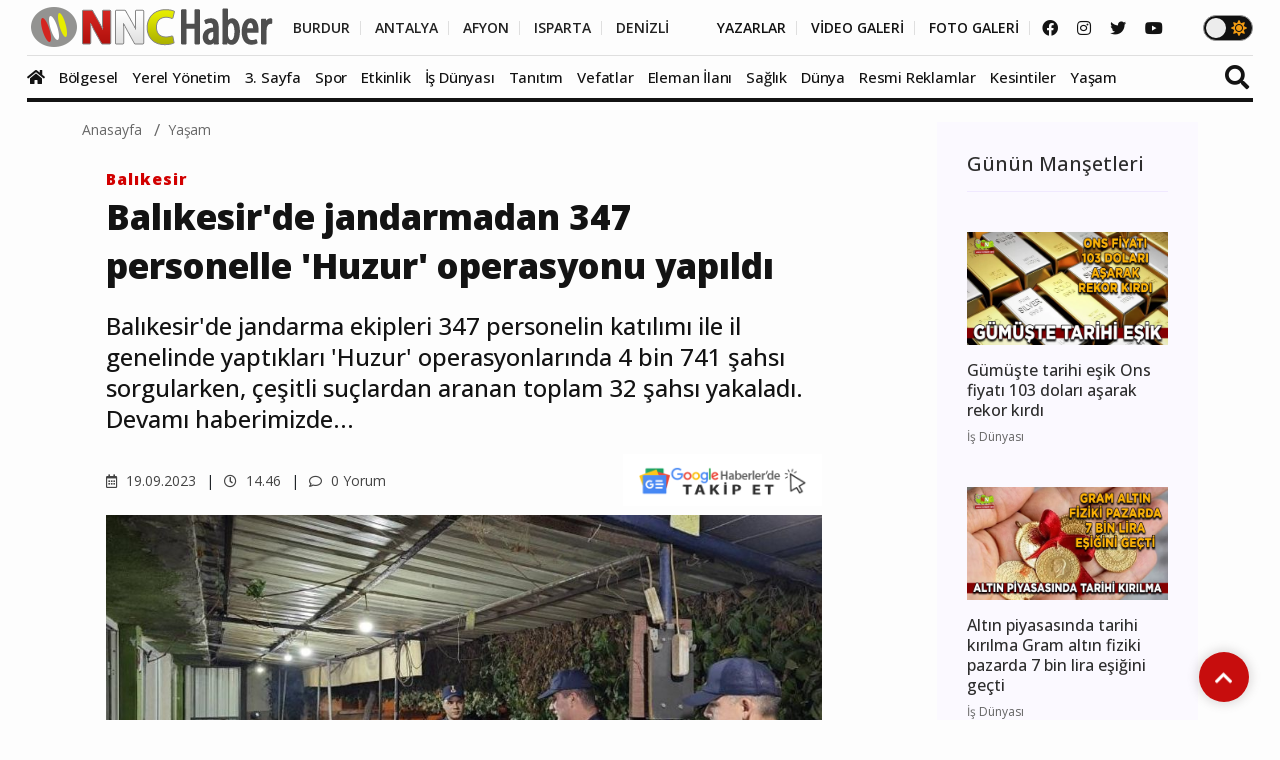

--- FILE ---
content_type: text/html; charset=utf-8
request_url: https://www.google.com/recaptcha/api2/anchor?ar=1&k=6LflnXgiAAAAAMXdAkDcYju2E5TpZc00o0WI1lWW&co=aHR0cHM6Ly93d3cubm5jaGFiZXIuY29tOjQ0Mw..&hl=en&v=PoyoqOPhxBO7pBk68S4YbpHZ&size=normal&anchor-ms=20000&execute-ms=30000&cb=wyuidod6ol8k
body_size: 49277
content:
<!DOCTYPE HTML><html dir="ltr" lang="en"><head><meta http-equiv="Content-Type" content="text/html; charset=UTF-8">
<meta http-equiv="X-UA-Compatible" content="IE=edge">
<title>reCAPTCHA</title>
<style type="text/css">
/* cyrillic-ext */
@font-face {
  font-family: 'Roboto';
  font-style: normal;
  font-weight: 400;
  font-stretch: 100%;
  src: url(//fonts.gstatic.com/s/roboto/v48/KFO7CnqEu92Fr1ME7kSn66aGLdTylUAMa3GUBHMdazTgWw.woff2) format('woff2');
  unicode-range: U+0460-052F, U+1C80-1C8A, U+20B4, U+2DE0-2DFF, U+A640-A69F, U+FE2E-FE2F;
}
/* cyrillic */
@font-face {
  font-family: 'Roboto';
  font-style: normal;
  font-weight: 400;
  font-stretch: 100%;
  src: url(//fonts.gstatic.com/s/roboto/v48/KFO7CnqEu92Fr1ME7kSn66aGLdTylUAMa3iUBHMdazTgWw.woff2) format('woff2');
  unicode-range: U+0301, U+0400-045F, U+0490-0491, U+04B0-04B1, U+2116;
}
/* greek-ext */
@font-face {
  font-family: 'Roboto';
  font-style: normal;
  font-weight: 400;
  font-stretch: 100%;
  src: url(//fonts.gstatic.com/s/roboto/v48/KFO7CnqEu92Fr1ME7kSn66aGLdTylUAMa3CUBHMdazTgWw.woff2) format('woff2');
  unicode-range: U+1F00-1FFF;
}
/* greek */
@font-face {
  font-family: 'Roboto';
  font-style: normal;
  font-weight: 400;
  font-stretch: 100%;
  src: url(//fonts.gstatic.com/s/roboto/v48/KFO7CnqEu92Fr1ME7kSn66aGLdTylUAMa3-UBHMdazTgWw.woff2) format('woff2');
  unicode-range: U+0370-0377, U+037A-037F, U+0384-038A, U+038C, U+038E-03A1, U+03A3-03FF;
}
/* math */
@font-face {
  font-family: 'Roboto';
  font-style: normal;
  font-weight: 400;
  font-stretch: 100%;
  src: url(//fonts.gstatic.com/s/roboto/v48/KFO7CnqEu92Fr1ME7kSn66aGLdTylUAMawCUBHMdazTgWw.woff2) format('woff2');
  unicode-range: U+0302-0303, U+0305, U+0307-0308, U+0310, U+0312, U+0315, U+031A, U+0326-0327, U+032C, U+032F-0330, U+0332-0333, U+0338, U+033A, U+0346, U+034D, U+0391-03A1, U+03A3-03A9, U+03B1-03C9, U+03D1, U+03D5-03D6, U+03F0-03F1, U+03F4-03F5, U+2016-2017, U+2034-2038, U+203C, U+2040, U+2043, U+2047, U+2050, U+2057, U+205F, U+2070-2071, U+2074-208E, U+2090-209C, U+20D0-20DC, U+20E1, U+20E5-20EF, U+2100-2112, U+2114-2115, U+2117-2121, U+2123-214F, U+2190, U+2192, U+2194-21AE, U+21B0-21E5, U+21F1-21F2, U+21F4-2211, U+2213-2214, U+2216-22FF, U+2308-230B, U+2310, U+2319, U+231C-2321, U+2336-237A, U+237C, U+2395, U+239B-23B7, U+23D0, U+23DC-23E1, U+2474-2475, U+25AF, U+25B3, U+25B7, U+25BD, U+25C1, U+25CA, U+25CC, U+25FB, U+266D-266F, U+27C0-27FF, U+2900-2AFF, U+2B0E-2B11, U+2B30-2B4C, U+2BFE, U+3030, U+FF5B, U+FF5D, U+1D400-1D7FF, U+1EE00-1EEFF;
}
/* symbols */
@font-face {
  font-family: 'Roboto';
  font-style: normal;
  font-weight: 400;
  font-stretch: 100%;
  src: url(//fonts.gstatic.com/s/roboto/v48/KFO7CnqEu92Fr1ME7kSn66aGLdTylUAMaxKUBHMdazTgWw.woff2) format('woff2');
  unicode-range: U+0001-000C, U+000E-001F, U+007F-009F, U+20DD-20E0, U+20E2-20E4, U+2150-218F, U+2190, U+2192, U+2194-2199, U+21AF, U+21E6-21F0, U+21F3, U+2218-2219, U+2299, U+22C4-22C6, U+2300-243F, U+2440-244A, U+2460-24FF, U+25A0-27BF, U+2800-28FF, U+2921-2922, U+2981, U+29BF, U+29EB, U+2B00-2BFF, U+4DC0-4DFF, U+FFF9-FFFB, U+10140-1018E, U+10190-1019C, U+101A0, U+101D0-101FD, U+102E0-102FB, U+10E60-10E7E, U+1D2C0-1D2D3, U+1D2E0-1D37F, U+1F000-1F0FF, U+1F100-1F1AD, U+1F1E6-1F1FF, U+1F30D-1F30F, U+1F315, U+1F31C, U+1F31E, U+1F320-1F32C, U+1F336, U+1F378, U+1F37D, U+1F382, U+1F393-1F39F, U+1F3A7-1F3A8, U+1F3AC-1F3AF, U+1F3C2, U+1F3C4-1F3C6, U+1F3CA-1F3CE, U+1F3D4-1F3E0, U+1F3ED, U+1F3F1-1F3F3, U+1F3F5-1F3F7, U+1F408, U+1F415, U+1F41F, U+1F426, U+1F43F, U+1F441-1F442, U+1F444, U+1F446-1F449, U+1F44C-1F44E, U+1F453, U+1F46A, U+1F47D, U+1F4A3, U+1F4B0, U+1F4B3, U+1F4B9, U+1F4BB, U+1F4BF, U+1F4C8-1F4CB, U+1F4D6, U+1F4DA, U+1F4DF, U+1F4E3-1F4E6, U+1F4EA-1F4ED, U+1F4F7, U+1F4F9-1F4FB, U+1F4FD-1F4FE, U+1F503, U+1F507-1F50B, U+1F50D, U+1F512-1F513, U+1F53E-1F54A, U+1F54F-1F5FA, U+1F610, U+1F650-1F67F, U+1F687, U+1F68D, U+1F691, U+1F694, U+1F698, U+1F6AD, U+1F6B2, U+1F6B9-1F6BA, U+1F6BC, U+1F6C6-1F6CF, U+1F6D3-1F6D7, U+1F6E0-1F6EA, U+1F6F0-1F6F3, U+1F6F7-1F6FC, U+1F700-1F7FF, U+1F800-1F80B, U+1F810-1F847, U+1F850-1F859, U+1F860-1F887, U+1F890-1F8AD, U+1F8B0-1F8BB, U+1F8C0-1F8C1, U+1F900-1F90B, U+1F93B, U+1F946, U+1F984, U+1F996, U+1F9E9, U+1FA00-1FA6F, U+1FA70-1FA7C, U+1FA80-1FA89, U+1FA8F-1FAC6, U+1FACE-1FADC, U+1FADF-1FAE9, U+1FAF0-1FAF8, U+1FB00-1FBFF;
}
/* vietnamese */
@font-face {
  font-family: 'Roboto';
  font-style: normal;
  font-weight: 400;
  font-stretch: 100%;
  src: url(//fonts.gstatic.com/s/roboto/v48/KFO7CnqEu92Fr1ME7kSn66aGLdTylUAMa3OUBHMdazTgWw.woff2) format('woff2');
  unicode-range: U+0102-0103, U+0110-0111, U+0128-0129, U+0168-0169, U+01A0-01A1, U+01AF-01B0, U+0300-0301, U+0303-0304, U+0308-0309, U+0323, U+0329, U+1EA0-1EF9, U+20AB;
}
/* latin-ext */
@font-face {
  font-family: 'Roboto';
  font-style: normal;
  font-weight: 400;
  font-stretch: 100%;
  src: url(//fonts.gstatic.com/s/roboto/v48/KFO7CnqEu92Fr1ME7kSn66aGLdTylUAMa3KUBHMdazTgWw.woff2) format('woff2');
  unicode-range: U+0100-02BA, U+02BD-02C5, U+02C7-02CC, U+02CE-02D7, U+02DD-02FF, U+0304, U+0308, U+0329, U+1D00-1DBF, U+1E00-1E9F, U+1EF2-1EFF, U+2020, U+20A0-20AB, U+20AD-20C0, U+2113, U+2C60-2C7F, U+A720-A7FF;
}
/* latin */
@font-face {
  font-family: 'Roboto';
  font-style: normal;
  font-weight: 400;
  font-stretch: 100%;
  src: url(//fonts.gstatic.com/s/roboto/v48/KFO7CnqEu92Fr1ME7kSn66aGLdTylUAMa3yUBHMdazQ.woff2) format('woff2');
  unicode-range: U+0000-00FF, U+0131, U+0152-0153, U+02BB-02BC, U+02C6, U+02DA, U+02DC, U+0304, U+0308, U+0329, U+2000-206F, U+20AC, U+2122, U+2191, U+2193, U+2212, U+2215, U+FEFF, U+FFFD;
}
/* cyrillic-ext */
@font-face {
  font-family: 'Roboto';
  font-style: normal;
  font-weight: 500;
  font-stretch: 100%;
  src: url(//fonts.gstatic.com/s/roboto/v48/KFO7CnqEu92Fr1ME7kSn66aGLdTylUAMa3GUBHMdazTgWw.woff2) format('woff2');
  unicode-range: U+0460-052F, U+1C80-1C8A, U+20B4, U+2DE0-2DFF, U+A640-A69F, U+FE2E-FE2F;
}
/* cyrillic */
@font-face {
  font-family: 'Roboto';
  font-style: normal;
  font-weight: 500;
  font-stretch: 100%;
  src: url(//fonts.gstatic.com/s/roboto/v48/KFO7CnqEu92Fr1ME7kSn66aGLdTylUAMa3iUBHMdazTgWw.woff2) format('woff2');
  unicode-range: U+0301, U+0400-045F, U+0490-0491, U+04B0-04B1, U+2116;
}
/* greek-ext */
@font-face {
  font-family: 'Roboto';
  font-style: normal;
  font-weight: 500;
  font-stretch: 100%;
  src: url(//fonts.gstatic.com/s/roboto/v48/KFO7CnqEu92Fr1ME7kSn66aGLdTylUAMa3CUBHMdazTgWw.woff2) format('woff2');
  unicode-range: U+1F00-1FFF;
}
/* greek */
@font-face {
  font-family: 'Roboto';
  font-style: normal;
  font-weight: 500;
  font-stretch: 100%;
  src: url(//fonts.gstatic.com/s/roboto/v48/KFO7CnqEu92Fr1ME7kSn66aGLdTylUAMa3-UBHMdazTgWw.woff2) format('woff2');
  unicode-range: U+0370-0377, U+037A-037F, U+0384-038A, U+038C, U+038E-03A1, U+03A3-03FF;
}
/* math */
@font-face {
  font-family: 'Roboto';
  font-style: normal;
  font-weight: 500;
  font-stretch: 100%;
  src: url(//fonts.gstatic.com/s/roboto/v48/KFO7CnqEu92Fr1ME7kSn66aGLdTylUAMawCUBHMdazTgWw.woff2) format('woff2');
  unicode-range: U+0302-0303, U+0305, U+0307-0308, U+0310, U+0312, U+0315, U+031A, U+0326-0327, U+032C, U+032F-0330, U+0332-0333, U+0338, U+033A, U+0346, U+034D, U+0391-03A1, U+03A3-03A9, U+03B1-03C9, U+03D1, U+03D5-03D6, U+03F0-03F1, U+03F4-03F5, U+2016-2017, U+2034-2038, U+203C, U+2040, U+2043, U+2047, U+2050, U+2057, U+205F, U+2070-2071, U+2074-208E, U+2090-209C, U+20D0-20DC, U+20E1, U+20E5-20EF, U+2100-2112, U+2114-2115, U+2117-2121, U+2123-214F, U+2190, U+2192, U+2194-21AE, U+21B0-21E5, U+21F1-21F2, U+21F4-2211, U+2213-2214, U+2216-22FF, U+2308-230B, U+2310, U+2319, U+231C-2321, U+2336-237A, U+237C, U+2395, U+239B-23B7, U+23D0, U+23DC-23E1, U+2474-2475, U+25AF, U+25B3, U+25B7, U+25BD, U+25C1, U+25CA, U+25CC, U+25FB, U+266D-266F, U+27C0-27FF, U+2900-2AFF, U+2B0E-2B11, U+2B30-2B4C, U+2BFE, U+3030, U+FF5B, U+FF5D, U+1D400-1D7FF, U+1EE00-1EEFF;
}
/* symbols */
@font-face {
  font-family: 'Roboto';
  font-style: normal;
  font-weight: 500;
  font-stretch: 100%;
  src: url(//fonts.gstatic.com/s/roboto/v48/KFO7CnqEu92Fr1ME7kSn66aGLdTylUAMaxKUBHMdazTgWw.woff2) format('woff2');
  unicode-range: U+0001-000C, U+000E-001F, U+007F-009F, U+20DD-20E0, U+20E2-20E4, U+2150-218F, U+2190, U+2192, U+2194-2199, U+21AF, U+21E6-21F0, U+21F3, U+2218-2219, U+2299, U+22C4-22C6, U+2300-243F, U+2440-244A, U+2460-24FF, U+25A0-27BF, U+2800-28FF, U+2921-2922, U+2981, U+29BF, U+29EB, U+2B00-2BFF, U+4DC0-4DFF, U+FFF9-FFFB, U+10140-1018E, U+10190-1019C, U+101A0, U+101D0-101FD, U+102E0-102FB, U+10E60-10E7E, U+1D2C0-1D2D3, U+1D2E0-1D37F, U+1F000-1F0FF, U+1F100-1F1AD, U+1F1E6-1F1FF, U+1F30D-1F30F, U+1F315, U+1F31C, U+1F31E, U+1F320-1F32C, U+1F336, U+1F378, U+1F37D, U+1F382, U+1F393-1F39F, U+1F3A7-1F3A8, U+1F3AC-1F3AF, U+1F3C2, U+1F3C4-1F3C6, U+1F3CA-1F3CE, U+1F3D4-1F3E0, U+1F3ED, U+1F3F1-1F3F3, U+1F3F5-1F3F7, U+1F408, U+1F415, U+1F41F, U+1F426, U+1F43F, U+1F441-1F442, U+1F444, U+1F446-1F449, U+1F44C-1F44E, U+1F453, U+1F46A, U+1F47D, U+1F4A3, U+1F4B0, U+1F4B3, U+1F4B9, U+1F4BB, U+1F4BF, U+1F4C8-1F4CB, U+1F4D6, U+1F4DA, U+1F4DF, U+1F4E3-1F4E6, U+1F4EA-1F4ED, U+1F4F7, U+1F4F9-1F4FB, U+1F4FD-1F4FE, U+1F503, U+1F507-1F50B, U+1F50D, U+1F512-1F513, U+1F53E-1F54A, U+1F54F-1F5FA, U+1F610, U+1F650-1F67F, U+1F687, U+1F68D, U+1F691, U+1F694, U+1F698, U+1F6AD, U+1F6B2, U+1F6B9-1F6BA, U+1F6BC, U+1F6C6-1F6CF, U+1F6D3-1F6D7, U+1F6E0-1F6EA, U+1F6F0-1F6F3, U+1F6F7-1F6FC, U+1F700-1F7FF, U+1F800-1F80B, U+1F810-1F847, U+1F850-1F859, U+1F860-1F887, U+1F890-1F8AD, U+1F8B0-1F8BB, U+1F8C0-1F8C1, U+1F900-1F90B, U+1F93B, U+1F946, U+1F984, U+1F996, U+1F9E9, U+1FA00-1FA6F, U+1FA70-1FA7C, U+1FA80-1FA89, U+1FA8F-1FAC6, U+1FACE-1FADC, U+1FADF-1FAE9, U+1FAF0-1FAF8, U+1FB00-1FBFF;
}
/* vietnamese */
@font-face {
  font-family: 'Roboto';
  font-style: normal;
  font-weight: 500;
  font-stretch: 100%;
  src: url(//fonts.gstatic.com/s/roboto/v48/KFO7CnqEu92Fr1ME7kSn66aGLdTylUAMa3OUBHMdazTgWw.woff2) format('woff2');
  unicode-range: U+0102-0103, U+0110-0111, U+0128-0129, U+0168-0169, U+01A0-01A1, U+01AF-01B0, U+0300-0301, U+0303-0304, U+0308-0309, U+0323, U+0329, U+1EA0-1EF9, U+20AB;
}
/* latin-ext */
@font-face {
  font-family: 'Roboto';
  font-style: normal;
  font-weight: 500;
  font-stretch: 100%;
  src: url(//fonts.gstatic.com/s/roboto/v48/KFO7CnqEu92Fr1ME7kSn66aGLdTylUAMa3KUBHMdazTgWw.woff2) format('woff2');
  unicode-range: U+0100-02BA, U+02BD-02C5, U+02C7-02CC, U+02CE-02D7, U+02DD-02FF, U+0304, U+0308, U+0329, U+1D00-1DBF, U+1E00-1E9F, U+1EF2-1EFF, U+2020, U+20A0-20AB, U+20AD-20C0, U+2113, U+2C60-2C7F, U+A720-A7FF;
}
/* latin */
@font-face {
  font-family: 'Roboto';
  font-style: normal;
  font-weight: 500;
  font-stretch: 100%;
  src: url(//fonts.gstatic.com/s/roboto/v48/KFO7CnqEu92Fr1ME7kSn66aGLdTylUAMa3yUBHMdazQ.woff2) format('woff2');
  unicode-range: U+0000-00FF, U+0131, U+0152-0153, U+02BB-02BC, U+02C6, U+02DA, U+02DC, U+0304, U+0308, U+0329, U+2000-206F, U+20AC, U+2122, U+2191, U+2193, U+2212, U+2215, U+FEFF, U+FFFD;
}
/* cyrillic-ext */
@font-face {
  font-family: 'Roboto';
  font-style: normal;
  font-weight: 900;
  font-stretch: 100%;
  src: url(//fonts.gstatic.com/s/roboto/v48/KFO7CnqEu92Fr1ME7kSn66aGLdTylUAMa3GUBHMdazTgWw.woff2) format('woff2');
  unicode-range: U+0460-052F, U+1C80-1C8A, U+20B4, U+2DE0-2DFF, U+A640-A69F, U+FE2E-FE2F;
}
/* cyrillic */
@font-face {
  font-family: 'Roboto';
  font-style: normal;
  font-weight: 900;
  font-stretch: 100%;
  src: url(//fonts.gstatic.com/s/roboto/v48/KFO7CnqEu92Fr1ME7kSn66aGLdTylUAMa3iUBHMdazTgWw.woff2) format('woff2');
  unicode-range: U+0301, U+0400-045F, U+0490-0491, U+04B0-04B1, U+2116;
}
/* greek-ext */
@font-face {
  font-family: 'Roboto';
  font-style: normal;
  font-weight: 900;
  font-stretch: 100%;
  src: url(//fonts.gstatic.com/s/roboto/v48/KFO7CnqEu92Fr1ME7kSn66aGLdTylUAMa3CUBHMdazTgWw.woff2) format('woff2');
  unicode-range: U+1F00-1FFF;
}
/* greek */
@font-face {
  font-family: 'Roboto';
  font-style: normal;
  font-weight: 900;
  font-stretch: 100%;
  src: url(//fonts.gstatic.com/s/roboto/v48/KFO7CnqEu92Fr1ME7kSn66aGLdTylUAMa3-UBHMdazTgWw.woff2) format('woff2');
  unicode-range: U+0370-0377, U+037A-037F, U+0384-038A, U+038C, U+038E-03A1, U+03A3-03FF;
}
/* math */
@font-face {
  font-family: 'Roboto';
  font-style: normal;
  font-weight: 900;
  font-stretch: 100%;
  src: url(//fonts.gstatic.com/s/roboto/v48/KFO7CnqEu92Fr1ME7kSn66aGLdTylUAMawCUBHMdazTgWw.woff2) format('woff2');
  unicode-range: U+0302-0303, U+0305, U+0307-0308, U+0310, U+0312, U+0315, U+031A, U+0326-0327, U+032C, U+032F-0330, U+0332-0333, U+0338, U+033A, U+0346, U+034D, U+0391-03A1, U+03A3-03A9, U+03B1-03C9, U+03D1, U+03D5-03D6, U+03F0-03F1, U+03F4-03F5, U+2016-2017, U+2034-2038, U+203C, U+2040, U+2043, U+2047, U+2050, U+2057, U+205F, U+2070-2071, U+2074-208E, U+2090-209C, U+20D0-20DC, U+20E1, U+20E5-20EF, U+2100-2112, U+2114-2115, U+2117-2121, U+2123-214F, U+2190, U+2192, U+2194-21AE, U+21B0-21E5, U+21F1-21F2, U+21F4-2211, U+2213-2214, U+2216-22FF, U+2308-230B, U+2310, U+2319, U+231C-2321, U+2336-237A, U+237C, U+2395, U+239B-23B7, U+23D0, U+23DC-23E1, U+2474-2475, U+25AF, U+25B3, U+25B7, U+25BD, U+25C1, U+25CA, U+25CC, U+25FB, U+266D-266F, U+27C0-27FF, U+2900-2AFF, U+2B0E-2B11, U+2B30-2B4C, U+2BFE, U+3030, U+FF5B, U+FF5D, U+1D400-1D7FF, U+1EE00-1EEFF;
}
/* symbols */
@font-face {
  font-family: 'Roboto';
  font-style: normal;
  font-weight: 900;
  font-stretch: 100%;
  src: url(//fonts.gstatic.com/s/roboto/v48/KFO7CnqEu92Fr1ME7kSn66aGLdTylUAMaxKUBHMdazTgWw.woff2) format('woff2');
  unicode-range: U+0001-000C, U+000E-001F, U+007F-009F, U+20DD-20E0, U+20E2-20E4, U+2150-218F, U+2190, U+2192, U+2194-2199, U+21AF, U+21E6-21F0, U+21F3, U+2218-2219, U+2299, U+22C4-22C6, U+2300-243F, U+2440-244A, U+2460-24FF, U+25A0-27BF, U+2800-28FF, U+2921-2922, U+2981, U+29BF, U+29EB, U+2B00-2BFF, U+4DC0-4DFF, U+FFF9-FFFB, U+10140-1018E, U+10190-1019C, U+101A0, U+101D0-101FD, U+102E0-102FB, U+10E60-10E7E, U+1D2C0-1D2D3, U+1D2E0-1D37F, U+1F000-1F0FF, U+1F100-1F1AD, U+1F1E6-1F1FF, U+1F30D-1F30F, U+1F315, U+1F31C, U+1F31E, U+1F320-1F32C, U+1F336, U+1F378, U+1F37D, U+1F382, U+1F393-1F39F, U+1F3A7-1F3A8, U+1F3AC-1F3AF, U+1F3C2, U+1F3C4-1F3C6, U+1F3CA-1F3CE, U+1F3D4-1F3E0, U+1F3ED, U+1F3F1-1F3F3, U+1F3F5-1F3F7, U+1F408, U+1F415, U+1F41F, U+1F426, U+1F43F, U+1F441-1F442, U+1F444, U+1F446-1F449, U+1F44C-1F44E, U+1F453, U+1F46A, U+1F47D, U+1F4A3, U+1F4B0, U+1F4B3, U+1F4B9, U+1F4BB, U+1F4BF, U+1F4C8-1F4CB, U+1F4D6, U+1F4DA, U+1F4DF, U+1F4E3-1F4E6, U+1F4EA-1F4ED, U+1F4F7, U+1F4F9-1F4FB, U+1F4FD-1F4FE, U+1F503, U+1F507-1F50B, U+1F50D, U+1F512-1F513, U+1F53E-1F54A, U+1F54F-1F5FA, U+1F610, U+1F650-1F67F, U+1F687, U+1F68D, U+1F691, U+1F694, U+1F698, U+1F6AD, U+1F6B2, U+1F6B9-1F6BA, U+1F6BC, U+1F6C6-1F6CF, U+1F6D3-1F6D7, U+1F6E0-1F6EA, U+1F6F0-1F6F3, U+1F6F7-1F6FC, U+1F700-1F7FF, U+1F800-1F80B, U+1F810-1F847, U+1F850-1F859, U+1F860-1F887, U+1F890-1F8AD, U+1F8B0-1F8BB, U+1F8C0-1F8C1, U+1F900-1F90B, U+1F93B, U+1F946, U+1F984, U+1F996, U+1F9E9, U+1FA00-1FA6F, U+1FA70-1FA7C, U+1FA80-1FA89, U+1FA8F-1FAC6, U+1FACE-1FADC, U+1FADF-1FAE9, U+1FAF0-1FAF8, U+1FB00-1FBFF;
}
/* vietnamese */
@font-face {
  font-family: 'Roboto';
  font-style: normal;
  font-weight: 900;
  font-stretch: 100%;
  src: url(//fonts.gstatic.com/s/roboto/v48/KFO7CnqEu92Fr1ME7kSn66aGLdTylUAMa3OUBHMdazTgWw.woff2) format('woff2');
  unicode-range: U+0102-0103, U+0110-0111, U+0128-0129, U+0168-0169, U+01A0-01A1, U+01AF-01B0, U+0300-0301, U+0303-0304, U+0308-0309, U+0323, U+0329, U+1EA0-1EF9, U+20AB;
}
/* latin-ext */
@font-face {
  font-family: 'Roboto';
  font-style: normal;
  font-weight: 900;
  font-stretch: 100%;
  src: url(//fonts.gstatic.com/s/roboto/v48/KFO7CnqEu92Fr1ME7kSn66aGLdTylUAMa3KUBHMdazTgWw.woff2) format('woff2');
  unicode-range: U+0100-02BA, U+02BD-02C5, U+02C7-02CC, U+02CE-02D7, U+02DD-02FF, U+0304, U+0308, U+0329, U+1D00-1DBF, U+1E00-1E9F, U+1EF2-1EFF, U+2020, U+20A0-20AB, U+20AD-20C0, U+2113, U+2C60-2C7F, U+A720-A7FF;
}
/* latin */
@font-face {
  font-family: 'Roboto';
  font-style: normal;
  font-weight: 900;
  font-stretch: 100%;
  src: url(//fonts.gstatic.com/s/roboto/v48/KFO7CnqEu92Fr1ME7kSn66aGLdTylUAMa3yUBHMdazQ.woff2) format('woff2');
  unicode-range: U+0000-00FF, U+0131, U+0152-0153, U+02BB-02BC, U+02C6, U+02DA, U+02DC, U+0304, U+0308, U+0329, U+2000-206F, U+20AC, U+2122, U+2191, U+2193, U+2212, U+2215, U+FEFF, U+FFFD;
}

</style>
<link rel="stylesheet" type="text/css" href="https://www.gstatic.com/recaptcha/releases/PoyoqOPhxBO7pBk68S4YbpHZ/styles__ltr.css">
<script nonce="W01XwoZQZe9pKn3mKy7wrQ" type="text/javascript">window['__recaptcha_api'] = 'https://www.google.com/recaptcha/api2/';</script>
<script type="text/javascript" src="https://www.gstatic.com/recaptcha/releases/PoyoqOPhxBO7pBk68S4YbpHZ/recaptcha__en.js" nonce="W01XwoZQZe9pKn3mKy7wrQ">
      
    </script></head>
<body><div id="rc-anchor-alert" class="rc-anchor-alert"></div>
<input type="hidden" id="recaptcha-token" value="[base64]">
<script type="text/javascript" nonce="W01XwoZQZe9pKn3mKy7wrQ">
      recaptcha.anchor.Main.init("[\x22ainput\x22,[\x22bgdata\x22,\x22\x22,\[base64]/[base64]/MjU1Ong/[base64]/[base64]/[base64]/[base64]/[base64]/[base64]/[base64]/[base64]/[base64]/[base64]/[base64]/[base64]/[base64]/[base64]/[base64]\\u003d\x22,\[base64]\\u003d\x22,\x22w4cew71sw41tw4w4w5vDpcOOTcK8SMKzwozCosO3wpR/[base64]/w5MBYRjDkHQWw7cZwoxRw5bCpnHCscOZdUUwJMKAC1VtEVbDsmZXNcKcw4gufcK8XknClz8PBBHDg8Ozw4zDnsKcw4/Dk3bDmMKaFl3ClcOyw6jDs8Kaw5BHEVc4w75ZL8K9wql9w6cUE8KGIA/Dm8Khw57DvcOJwpXDnDVsw54sAsO0w63DrwjDgcOpHcORw6tdw40Yw4NDwoJvRU7DnHU/w5kjZ8Ouw55wGcKafMOLPSFbw5DDvRzCg13CuHzDiWzCsUbDglANUjjCjnPDhFFLaMOmwpoDwrZdwpgxwq5Ow4FtQ8OSNDLDsV5hB8Klw7M2czNuwrJXA8Kow4plw4PCn8O+wqtjHcOVwq8xP8Kdwq/DosK4w7bCphNrwoDCpgg8G8KJD8KVWcKqw7p4wqwvw7pVVFfCr8O8E33Cr8K4MF1pw5bDkjwMeDTCiMO3w6QdwrohOxR/VsOKwqjDmGzDusOcZsK8SMKGC8ODcm7CrMONw6XDqSIqw5bDv8KJwpbDtyxTwpfCocK/[base64]/Cs2Bkw51Uw58PQcKiwrXDvCbDmmM6V0d+wrHCmwDDgiXClCdpwqHCrhLCrUs6w7c/[base64]/CnR1VaEMlwqDDuBctY1HCgsO/OA/DgcODw4RzM3jCgQ/DpcOOw6Auw5TCusO/ST/DqcOmw6MkecKEwpzDucK5ajc8TkrDqHw4wqRiF8OpDcOGwpgCwrxew7zCuMODJMKyw7t1w5XCicOiwqYIw73CuUbDmMO2L35cwqHCsX0vIMK1SMKewp3CqcOXw43DgF/CisK3Z0wXw6jDm1HCgk3DumzDhcO7w4Q4wqzCh8O2wrhhUgB7MsOVdmUiwqDChVZ/QQp/H8OoQ8Oawq3DijMFwqnDgiQ1w4/DsMO1wqljwrTCqGjCjVrCp8KpfMKOJ8Oww6sTwqNDwp3CvsOPNHVHTxHCs8Kaw5Bww5vChwMzw5NqE8KuwrXDr8KWMsKQwoTDqsKjw608w5hECkl5wqIXIRHCpXnDtcOGO03CpUnDtUJoH8ORw7TDlmwzwpzCiMKzC0ssw6DDpsOkJMKAcjPDi1/CtxAUwqlMYzLCmMK6wpBOXm7DkkHDpcK1BR/[base64]/wpPDicO9w5fDsD7ChHZQw5TCoWFdP8OBw7EKwqbCrSzCuMKCZsKiwoDDoMODCsK2wqZgMzzDr8OhPSZ3BH5HPFt2H3rDnMOtSl0/w495wrMVDhFNworDnMOsbXJaR8KhLV5LUz8rVsOGQMO6I8KkJ8KfwpQrw4RrwrU7wpgRw5lkWT8CMEJ+wpU0cjDDp8K5w5NOwr3DoW7DvzHDt8OWw4vCqRLCqsOMTcKww5N0wpvCtnMaDCMCF8KTHDspJsOxF8K9SiLCiz/[base64]/wp/ClDPDrsOPGkXCl1YgEsK1XcKxPW7CpzTCvDrDrEpsYMK9wq7DriJiOU54cBZAdktkwpdfLAjCgEnDscKRwq7Dhz1aMG/DpyV/EFPCkMK4w4odd8OSUUQ0w6FrL1Eiw7bDjMOUwr/CoxMZwqpMcAUdwqx2w4nCqhZwwqNZZcKCwoLCtMKTw6s5w7drPcOEwqnDosKyO8OgwovDt1TDrDXCq8O4wrzDrBFoEQ1zwoLDkC7DoMKJAxHCrShVw5rDuAbCpgwJw4ROwobDk8O+wp5LwrHChA/Dm8O7w79hMis5wrwICsKvw6vCoUPDplTCizzDoMOmwr1ZwrDDn8K1wpPDoyIpSsOkwoTDkMKBw40fImTDoMOrwrM5B8Knw6nCqsOIw4vDhsKYw7jDohLDpcKBw5FUw7JswoE4J8O1DsKtw74ePsK7w5vCjcO3w6EkQwQ9aQHDuxTCjGbDiW/[base64]/w6orPjUzw63CnT/CrsKrwr4Ww4rCusOWY8Opwq8RwoNOwr7CrXrDm8OWBnHDsMONw5DDvcOWXcKmw4tDwpgjPmYTMEh5JEXDoWtiwqsOw7nDlMOiw6PDocO+C8OMwpgLZsKCccKkwobCvGgJHzDCu2XCmmTDvcKjw7HDrsK1wotbw6ozY17DnB3CuXPCvB/Dv8KFw7liEcK3wrxheMOTB8OtAcOHw6LCssKiw5p8wq1Hw5PDvDYowpQMwpTDlSFQJMO1asOzw5bDv8OmeDAXwqjDnBhjdT1OJyPDn8KaVcK4SDAsRsOLc8KGwojDqcOaw4/DgMKTaGnCocO0fcKyw7/[base64]/wrrClsOXwrTCqFnDrn/DmsK/w6k4wp7DoC86X8O4w5c7woXCk03CjzLDsMOAw5LCpT7CksOfwr3DrTHDh8O7wqrCn8KLwr7DvlYiQcONw58jw77DvsOoAnPCssOhfVLDkgfDuTAiw6XDrDPDvlrCoMKVDWnCmMOEw5cxV8OJSTo/JjnDunoewpl3ETLDqFvDoMOIw6ciwp9Dw51kEMOBwpRoM8KgwrgWdD0Cw7XDkMO7L8O7azcbwqpiXsOJwpF5JjNDw5fDnsOkw70yT0TDnsOaAsO/wr7CmsKVwqfDsz/CrMKYCyTDsHHCo2XDmWxWCMK/[base64]/[base64]/NBTCvMOMwp/CoMO/YlNMw7LDuiYgBgvDmHXDuhxcw7DDk3LDkBEuSiLClgNKw4PDk8OEw7DDuA4Ew7/DncO3w7PCngg6PcKLwoVFwohtNMKdewfCssOVGsK9FQLCkcKLwpwrwpUvC8K8woDCqjcHw43DisOrICPCqB4mw79Nw7HDp8KBw5gywozCrHUiw74Rw6Q9bErCiMODF8OOFsO1KcKnY8K1Bk10cyQDEyjClMOywpTDrmR+wpg9wq7DlsOxYcKawqTCriosw6V/X07DmC3DmjZvw7I/DjzDhgQvwphrw5dTI8KCSHJww4EqesOUC147w5RTw6nCt0wLwqNaw5ZCwprDi3dxJihGA8K5csKQPcKbbUsuAMO+wqzCrMKgwoUYN8OnDcOXw4/[base64]/Dj3zDjnpzPcO1dsOCwrNnwoHDjw7DlsO0Y8Ogw4geZwE6w5UGwoskb8Oww5I2OSQCw7vChXM/SsOaCFrChhx+wpU5dTDDoMOQVsOqw6TCnWoiw7rCqsKKRyHDgktWw6wSGsKYBcOaXg1dBsK0w4XDnMOTPhl6YQgPwrjCujbChk3DvMOpcgQnBsKsEMO3wpB1L8OHw6zDvATDrA3DjBLCjUUawrVudkNew4nChsKcQhTDg8Ouw4jCuTNDwo8hwpTDnx/CocOTO8KDw7HChMKaw6/CqmHCm8OPwpluFX7DlsKbwrvDtCpTw7RrOh/DiAV2bsOCw6bCl14Yw4ZZJl3Dn8KIcn5cQX8Iw7/[base64]/w63DosOdX8KBBy/[base64]/[base64]/[base64]/V1hZFMKadSVlw4J1b8OQworCpsKQw6ZJwqzDl34zwp1ywrYKTwQKZcOBB0HDvyfCqsOlw5knw7NGw795RFBWGcKhIC3CpcKnOMKqPH1LGGvDqXpbwo3DiFNCWcOVw5B/wp5ow4Ixw5BleUBkGMO7U8Ohw6ZVwoxGw5nDrsKWO8KVwrFgJEgOT8Kjwpp9ClAZSBA1wrjDn8OVDcKQG8OYKB7Cog7ClcOKC8KhDWNSwqjDrsOKRcOWwqIfC8OBPXDCvsOsw7fCq0HDphNxwrvDlMOgw61/clt7M8KKAwzCkxvDh2M0wrvDtsOCw4/DkwjDoy51KjUXRMKDwp8wBsKFw4V+wptNG8Kqwr3DrsOzw7gbw4/DggRqLFHCt8O1wp4BUMKgw6HDmcKNw7fCvTE/wpBWGhM/XlpSw4JowrlOw5ZVEsO1TMOuw7LDiRt3fMOhwpjDjcO9NgJ1w63Cvw3DiRDDgkLCv8KBaFVYBcOIYsOVw6p5wqPCmXjCgsOLw7TCssO1wo4GfWsZd8OZY37CoMKhf3sFw4EFwofDk8O1w4fCs8OywpnCsxd6w7TCvcK9wpkCwr7DjFlHwr3DoMKgw7d/wpA2IcKTBMOuw43CkkE+YXZ7wrbDvsKhwoXDtnHDo1HDkQbCnVfCpCbDiXEswphWBQzCs8K9w5PCqsKZwpp/QjDCs8Kcw53DnWlKKMKmwpLCoyRSwoArJVoUw50XBE/CmU0Nw5hRDl5uw57Dhngew6teMcOrKAPDu37DgsOjw7fDsMOcc8Kdw4ogw6HChMKlwrA8BcO8wqLCm8KpSsKYQzHDqMOEOgfCgGhiFMKywprCh8OgUcKNTMKiwrbDnlnDi03CtUfCrzrDgMOBOjBTw4NSw5nCv8KeG3bCuV3Dlytzw4LCjsKjIcKRwpIbw7hNwo/Cm8OPdcOfCUHDj8KBw7zDhg3CiXXDrcKKw71WA8OkZV0dVMKYHsKsN8K3H2YjJMK2wro2NFbCisKdQ8OlwownwqEfNHN9wphbwozDuMK/a8KowpEWw7/DtsK0woTDiQIKAMK3wrPDt03Dl8Olw7gawp83wrbCpcOPw67CuQBgwqpPwplLw4jCjBzDhFpuQXxRTMK4w74PGsOjw5rDqk/Dl8OIw7NPacOGVnTCt8KwGBkzSzEVwqtgwpAZY1vDu8Ovek/Dl8KDLkIFwrZtF8O9wrrCpiPCo03CqAPDlcK0wr/ClcO7dsKWcFnDkkcRw7ZvRsKgw7sXw5IdAMOJCh3Ct8KzVMKBw5vDhsKzWVs+UMOiwqHDgDEvw5TDjU3DmsOQeMOESS/DuhXCpgfClMOMdU/DjiNowr1lARlNNcOZwrg5A8KmwqLCpjLCqC7DlsKnwqTCpRcswonCvCdXGcKFwpDDpwLCn2dTw7TCkEMDwpHCg8OGQcOhasKNw6/CjlxlWXvDp3R9wrF1Lw/Cj00bwovCl8O/QF8swqh9wphAwqssw5g4A8OqesOuw7BKw7goHE3DgiR9OsO/[base64]/Dggk9DcKxwpLCihLDqsOXOybCtQVKJVV7b8KgQ0bCg8O7wpRgwo0ow7taWcKPwpPDksOEwpjDn3nCgHgfI8KbO8OQC0bCisOMVgcHasO/f3tfWRLDhcOQw7XDgSzDnsKFw4Ahw7I7woILwqY8F1bCiMKbFcKEFcO2JsKuQcOjwpd/w4JAW2QAC2Zpw4fCiWPDtmVBwo3Cr8OsSgUsOy7Dk8KOBwNYC8K8MhHCtsKFPyoswqEtwpHCoMOYamHChTHDg8K2wrvChMKFGz3CmE/[base64]/[base64]/DocKuw6fDgzsAa8Kww5rDkcKxIcO3wrgqw5bDu8OUw5XDkcOawqfDtsOlNQYHGQUbwrVBKMO8MsKyUxNQcCdIw7rDvcO+wrdbwpbDkjIqwptEw77CpRfCjFI/wqHDp1PCs8KyWHECdRjDosK1SMO5w7cwdsKbw7PCpDPCocO0CsOhIizCkgoKwo/DpgTCkDZycMKRwrTDqAjChMOqY8KuaGs+dcOxw6dtLnLCmgLCgWxqNsOiDsOlw5PDghrDscKFbBfDrBfCjUI7JMKgwoTCmx7CmCbCjRDDv03DjWzClzd2HRHCkMKhJcOVwrjCmcO8aycCwqTDtsO9wqx1djUOLsKmwoBjDsK7w6t/[base64]/[base64]/wrpFOV7DvUx4MMOvcxU8UsKnw47CiEBpP8KlesKBEcOUKB/[base64]/DixxSJmFEZh8pU8OtwqBIw49Zwr3DkMOEfMK+CMOVwpnCnsOXI1rDhcKGw6TDhF8YwqtAw5rCn8KIGsKVCMO9EQZ7wpBzScONSXJdwpDDlBLDknZYwqtYHhXDuMK9E0hPAxPDncOnwoUHDMKQwoHCoMORwp/DhhElAj/CmcKswqTDr1EgwojDq8O2wpsrwpXCrMK/wr3CpcKSYBgLwpHCtXfDg1YGwoXChsK0wos/c8ODw4hUf8KlwokHLMKnwrTCtMKLZsOjRsKMw6fChWzDmcKxw4w5X8O9PMKcfMOiw5PDvsOxKcOkMA7DvCV/w41fw5zCu8OzEcK5NsObFMOsAW8qUzbCpzvCqsOGHDhOwrQnw5nDvRBOaifDrRNcR8KYNsORw5TCucO8w4jCjFfCqkrDmQxAw5fCuXPCjsOLwrrDnAnDk8KQwoFEw5Nxw6AMw4AuNAPCkAPDv2UTw7jCiwdyGcKfwr0QwpU6EMKNw4fDj8OAZMKFw6vDoR/[base64]/CpBh7w5vDkXbCucKZw5vCgkZFLxNlwr/DiH3CrMO2w6tAw6d+w7rDisKMwp4gSgnDg8K6wo8HwplnwqLCu8Kbw67DhElrWTg0w5xbDlYVBTDDu8Kcwp5abG9jU0c/wqPCuFLDh1/DnxbChC/[base64]/DiQPClcKcYcKfGXcjRcKHwpZVHcO6w49YQsOywqsQfsO3D8OZw4cjGMKRPMOKwrPCsXFzwogZX3vCp3DClcKZw67Dn2gFIgDDvsO8w54Hw6DCvMOsw5vDpVLCiRMNOkYfAsOAwr1DaMOdw73Ch8KHasKCPsKlwqJ/[base64]/DqMKyw5fCq28VFcK+w5bDuAkbw7N7woDCkzwdwp1vai9NK8OCwqJew5Ahwq00FAdbw4oYwqFvG0sJK8OMw4rDlHNBw5tLDRYPMGrDosKyw451ZcOAMMO/BMO3HsKRw7/CpA80w7bCv8KXBcKTw7RGGcO8UhxVAFdTwoVrwqV4NcOlMHrDiAIFGsK7wrDDlcKWw7khHg/DlsOxSW5oKMKmw6XCr8Kqw4rDhsO/wqnDusOTw5HDhEpLQcK6woxxWQYQw67DrA3Du8OVw7XDkcO/VMOowprCtMOtwqfCl118wpMhLMOIwodyw7FYwpzDvMKiJ0fCtQ3Dghp9wrIyPMKLwr7DmcK4cMOFw5LCj8Kew6tsCyXDlsKMwprCtsOWaQXDqEVRwo/DoDQHw5bCiG3CiF5ZcAdEXcOQOAdkRVTCskvCmcODwoPDj8O1MEnCrm/CsCU9TQnCvMOtwq1rw4JcwrFvwrF3bz3Cq3jDjcOWX8O4D8KIRggPwqLCpnYpw4LCnHTCpMOhUMOmYx7DkMOfwqjCjMKpw5UNw6rCusONwr/DqEthwrRWaXTDi8Knw4XCl8KeUycEIysmwph6eMKJwpxqGcO/[base64]/Cg8Oqw6s+dMOxcsOiVEdCw5B8w67CgjTDuMOHw5XDlcKzwobDjjYgw6nCrk0vw57DtsKDQcKUwozChcK3VnfDh8KgZsK2LMKLw7J+JMOtaljDnsKHFCXDnsO/wq3DnsKCOcK/w7PDkl7Ch8Kad8Kiwr8ePiPDh8KTaMOjwq9gwrVMw4MMOMKWem5wwpBUw6s7HsKnw6PDqmYeI8OvRTEYwq/Dr8OcwoAYw6Y9w4IgwrDDssKqVMO+FsOlwqV1wqbCqVnCnMOHIDxzVMOpJMK+SXFHVH7CscO0d8KKw58FHcK2wqRmwpVywqMxZcKQwr/CscO3wqk9DcKKZ8OqcBrDmcK4wqzDksKHwqbCh3NaWcKEwrLCrFYsw4/DoMO/IMOhw7zCnMOUSW16w6bCpBU0wozCt8KYe3EoccO8dTDDv8O7wqHDkhtCA8KVDSbDmMKRcgsEbsOga0cTw7DCgUcDw4djBljDucKXwqLDm8Otw77Du8OOUsOPw7/Cm8OPVcO/w67CsMKIwpnDtQAPAMOHwpTDn8O9w4ciTAcGbcOXw4zDmgFqw7F+w73DhW53wrjDvjzCm8Klw7HCj8OBwoXCj8K1fMOMBsKfdMOEw559wph3wqhWw7vCjsORw6c+dcKOYWvCvSjCsDjDqcKBwrPCkXXCosKNKSo0VCrCvBfDosKuHcKka3/Co8KYK2wqUMO+TFvCtsKVPsOZw4x/[base64]/Dp8OuwphWw7x1asOJwpNSwqXCpGEbBMOXw7/DiCtkwpbDmsOTOhMZw5M+wq/DosKnwrcTfMKlwpIgw7nDpMOIO8KPRcOyw5AMIiXCpMO1w7FlDRLDjUXCszgcw6bCoFcuwq3CncOsZcKHMWZCwpfDocKpERPDoMKmJ2bDjUjDjRPDqSczZcORBMK/[base64]/XMKNw4VvOXnDsVTDkMKlw68gw5PClgLDosKNw7gtdxsnwoELw7rCr8OoRsKAwqjDr8Kgw60Uw5DCmMKewpUuK8KFwpQyw5fCry0lCiE6wozDiHQJw73CjMKfDMOswpcAJMO/dcO8wrw5wqfCvMOIw7LDjDjDoQHDrCbDtl/Ch8KUdWjCrMOdw700OFnDgjXCk0bDnjnDi1w1wo/CkMKEDm0zwo4mw6vDr8OMwqg2A8K/f8Kqw4oUwqNjVsKcw4/[base64]/[base64]/wr7DjUBeAsObwqvDssOrw4DDnnQ2UMKUF8KqwoAQHUA/w7Mcw6vDisKJwr8+UX7CoQPClMObw4ZfwpQBw7rCpBoLWMOdQkh0w6/DjAnDusKuw5URwr7CnMK2f0dbPMKfwoXDnsK9FcOjw5Ndw54nw7lLG8O4w4/Cu8KMw5LCmMO2w7o2LsOObG3CnCR7w6Azw6VMHcKTKjtiFiHCmsKsYxp/H2d9wo4DwqPChz7DjTdRw7E2EcOoGcOxwoVOFcOXA2QYw5nCrsKud8OLwozDpGdCJMKJw63Dm8O/XijCp8OFUMOEw77DncK1KMOBDcO3wqzDqlkfw6YfwrHDm0FJZsKRUghlw7LCq3LCqMOIYsONYsOhw43CrcO4S8Kvwr3DhMOCwqd2Ul0jwoLCksKTw4pEc8OZb8KcwqFYfcKFwoJVw6DCocK0fsOTw7/DpMKWJEXDrhLDk8KPw6DCjcKLamh+McOPfcOkwq48wpkSCWUYVjpUwpzCmUzCncKFWRPDlXvDhEsKZlDDlgsjJ8KyYcOFHkXCq3vDj8Kiw6FZwqIWQDTCh8Kow6w/HHrCuiLDvnJlGMO1w4LDhioQwqTCgcOWHgMSw6fCvMKmeAzCiTEpw5lfKMKXXMOHwpTDgWzDscKrwpTCk8KxwqVXa8OPwpbCrgw3w4bCksOWfTDCvRU7GHzDjF/DrcOiw5FBBwPDojTDnMOCwpw9wqDDnG/DjCYbwrDCpSXCu8OpHkcVF2vChmTChMOTwpHClsKZMFzCqnHDnMOGS8Ojw4bChkNxw48PI8KDVgl+X8OFw5Aswo3Cn3wYRsKLGVB8wprDvsK+wqPDlcKzwr/CjcKlw7Y1TcKdw5BqwqDDscOURVElwoPDt8K3wqnDuMKea8KNw4MqBGh6w741wqx8IExGwr8XGcK7wrY/BR3DqyRKan/DhcKhw67DncOKw6BHN1/CkCDCmhjDmMOzAS7CsgDClMOgw7dawrbClsKkQMKFwqcdQQh2wqvDr8KcdjpiPcOUU8OYCWnDjsOwwrFkQ8O8PTwiw5LCpsOoR8KFwoHCqkvCqRgNRA94TkDDhcOcwpDCth1DZMOxJMOBw4zDo8OfNcOVw7kjOsOEwrg6woEVwqjCosK/E8KSwqrDmMKtJMOAw5HCg8OUw7LDrGvDm3Rjw61mAMKtwr/CtsKhTMK/w6fDpcOQAAwnwrzDqsO1N8O0W8Kgw61QesOZEsKDw45bcsKdQzZ0wrDCscOoIBlzC8KIwqrDtBFQVSvCl8ObAMOsY3AQQDHDpMKBPBBtS0I3E8KdXlLDgsOkScKmM8OTw6PCp8OObh/CiUB0w5PDlcO8wqzCi8OBRRHCqFnDkMOCwr8ubQbCkcONw7TCn8KSNMKNw586LXDCvF15DBbDpcOBEQTDgHTDuSxhwpZfcTjCsFwLw5vDtwg0wojCu8O7w4DDlQ/[base64]/[base64]/w4BRP1khwpzCiVDDs1A1ScKKSRTCjcO5OHZfM0vDh8O+wqLCnygiS8O4w5DDtD4ULXTDoATDpXckw4AtccOCw47DmsKNWiomw5/CsyDCjRx+wpkAw53CtX0DWB46wpbDh8KvbsKgSDfCgXbDoMKmwpLDmktpbcKkQVzDjQLCt8OdwoBCSDXCv8K3fQMgLxDDl8Ocwqhzw4vDlMONw7nCr8OtwoHChTHCvWk/D3Vpw4PCvMOxJxjDrcOOwpVJwrfDmcKYwqXCrMOxw6zClsK0wrDCj8KrS8OiU8KZw4/Ch30hwq3CkwEQJcOgTBJlCMO2w7oPwp9gwpnCocOSMxRmwqk/aMONw65xw7vCrEzCnE/Cr2M6w5bDm2Ezw6sNBXPCqA7CpsOTJsKcHQEvZMKJdsOwLEbDkRDCocKRdzXDtMKVw73ChzNUZ8OhbMOOw4sud8Okw4DCqxUqw6HCmMOcY2PDswjCmsOTw4rDkSLCkmEiccKyHD/DgVDDqsOIw70uOsKFKT0bXsK/w5fCoXHCpMKUG8KHw7HDlcK/w5g/XBrDs2fDswdCw4VXwrXCk8KFw4HCgsOtw53DnBotScKeShMJQ0TDoSQ9wpXDoArCoU3CmMO4wo9iw58lPcKYfMOnRcKiw69HYxHDkcKPw4BVQsOeQh7CrsK9wqvDmMOocTLCiCJERMKhw6LDnX/[base64]/CvsKvwocRasOSI8KgNQxzNiMXRMK6w5NewrVUwr8hw5wZw65hw7YLw7PDrcOcAQoSwp91PVzDucKeH8Kpw7fCsMOiDsOmFD/CmD7CgsOnZgrChMOkwrLCucO2Z8KFdMO3HsKLTh7DgsKhSxctwqJZNsOSw5IpwqzDisKmBT1awqQzYMKkY8KzDmfCkW/Du8K2AMOZScOUS8KBSmZfw4gtwokLw6FfcMOpw53CqF/DtsOMw4LDgMKkw4/CvcK6w4fCjsKlw4nDphtMQFVNLsK5wrY2OHDCnxnDsw7ClsKmFMKAw40decKzIsKCUcK2TF9ub8O0ClcyE0DCgCHDqRZqIcODw67DuMOsw4IAC37DpF48wrDDtjjCtXlVworDtsKKCDrDqUHCgMOFK2HDsm/CscOzGsKLQcKYw7/DjcKywrItw53Ch8ORfCTCjCLCqT/ClEFFw4fDmx9Qfy8BLcOwOsK/w7nDrcOZB8OqwrUJdsONwrHDhcOWwpPDkcK8woXCjBLCjFDClE9nb3TChGjCkR7CjcKmNMO1YxEDEXLDh8OPCWPCtcOCw7/Di8KmXgIdw6TDgCzDoMO/w6h3w6luO8OPOsK/TcKzPCnDmh3CvcOwGFNhw7QowolfwrPDn3gzSkg3O8OVw6FQZy7Cm8OEW8K5EcKgw5BBw6bDgy3Cm0HCpw7DtsKwDsKKL3VjJhJFRsKeDcOdLsO9JHMyw7bCqH3DicOtXMOPwrXCo8OvwpJIUsK9w4fCmwDCs8KRwo/CmidSw4Rww5jCocOmw7DCuifDvxghwrnCjcOfw5lGwrXDqikcwpzCjnBLFsOCPMOlw6d9w7lkw7rCsMOWWil5w653w5HChnvDgHnDgGPDujMEw6l8SMKcf23DrCMaP14RRMKtwpDDhk1jw7/[base64]/DsmPCr8KqbVRqwqPCgTk/NsKAIhkeGylHLcO3wpnDo8KGIMKnwpXDnhnDggPCu3Yuw5DCqDrDojnDocOcXHYnwoPDiTHDuwTCtMKCYTULeMK/[base64]/CnGgSC8KICCYgw7/DhjITbMKlwprCi0TCrhE8wogpwpMDNhbCjWvDqVPDgAPDvnTDtBLCssOYwo0Vw5N+w5bCumJdw7xvwrvCrlzCgMKTw4vDu8KxY8OzwpNwCRh2wpjCusOww6Qaw4rCmcKQGS/DgA7DlEnCiMOYRMOCw5dOw6lbwqUtw4gnw4sZw5bDtcKif8OUwrzDn8O+a8KKUsKpE8KfE8O1w6zCrHMyw4I+woc8wq/[base64]/CjsKJEC/CrsOtw7DDsUEGwr1ww799IcKlF05uU3YCw6t/w6DDkycZEsOHEsKYKMOtw63ChMKKH13CtsKpR8K+N8Oqwp0Vw5kuwqnCvsOVw5lpwqzDvMOBwqtwwpDDiEnCmCsew4U3wodCw4zDriJDWcK3w73Dt8O0bAwVTMKjw7Viw7jCoV4/w77DtsOQwrzChsKXwrPCpsK5OMKrwrtZwrY9wrlDw5nCsGsfw6LCr1nDkmTDnEhOY8OHw4tzwoMmJ8O5wqHCocKzUCrCsgEpXCTCrsKKNMOlw4XDkTrCmSIPd8Kgwqh4w7Ria3cxw6jCm8KLYcOZD8KTwrxGw6rDr3HDs8O9A23DoV/CosOYw4AyHwDCghBywqhWwrY3NBLCscOzw6o6cX7CoMKgEzHDullLwpvCiDDDtFbDpCh7wrjDvRvCvwJfNjtzw7bCkXzCg8KPUVBKeMOxXkHCmcOhwrbDjXLCq8O1bnV6wrF4w4J2Di7CnhHCjsOAw4QcwrXCuS/[base64]/CggApwrlvw4rDgBpqwqbCsng/wpXDrj1uKsOIw7JUw5vDknDCth4fwrTCpcOKw5zCu8Kqw5t0Gl94cQfCgixTccKVb3LDisK/[base64]/ClcOLU8KqwqdowpjCoEJtT8OaGsKVUUvDhGomHH3DjgPDocOVwrc2RsKTB8KOw69lNcKCDMKnw4vDqmXDi8ORw6wvRMONYDEWAsOOw7jCpcOPw6rCmVN6w49JwrPDkEsuNRp/w6zCgAzDi1A1RBQbEjFEw7/[base64]/DssKOwonCosO/w6PDrsO3csOEw7bDnSDDulPDp1JCw7HDisKke8KnKcKyQU0lwpM5wq8oWGHDg1NUw4PCkg/Ct3ZzwoTDoUbDoxx4w4vDoWciw5IKw5bDjADCtxIdw7HCtEdVMV59eVzDohg1E8K5YVfCncK9XcOaw4NWK8KfwrLCisO2w47CkjrCkFYbYWEqJioqw4zDkGZgaDrDplR4wonDj8Oew7RPTsOqwq3DuRs3X8KaNgvCvkPCnWgXwpHCtsKKEzIcw4/DjjPCvMKMIsKSw5sOwp4cw5YID8O8HMO/[base64]/CiijCjjrCg3jCpUdmc8KXXnsTAMOfwqvDhwcTw5XCiDDDssKHDMKzM0XDu8K2w77CkQTDiB1/wojClQRQE0hDwrpvE8OuOsKYw6jChT7CnGrCtcKba8K8Dx9DTgdVw5zDo8Kfw5zChkNCdTzDlQAVA8OiaxVxQUTDgnzDtn0/woYOw5cnasKNw6VOw4clw654bsOfDnR3NlLCmlrCrmgRewVkWxTDqMOpw4wTw7bClMOGw7d6w7TChMKHa1xLwpzCsFfCsHZGLMOcdMKLw4fDmcKKwq/DrcO7S0HCm8O2cVjCvg95ZW9ewqJ1wo1lwrfChcK5wq3CjsKPwo8yQw7Ds0srw5PCt8KhWWFvwoN1w6Bdw57CssKlw7DCt8OSczQZw60Vw7gfPAvDvsK5wrIrwrl/[base64]/woTCjMKDMSbCkkDDosOYBHUrTR4BKBDCm8OhGMOBw4pVCsK/w5tGH3TCgSnCsFbCoybCq8OwfArDusOiMcKPw7xgZ8KCJ0LCvsKpawM1YcO/MCp2wpdKSMK/IiDDjMOlw7fCkyNkBcKJRQ1gwpMrw5zDl8OBTsKQA8OdwqJXw4/[base64]/[base64]/DvEctwp5haU3Cindxw5zCicK3OB/CocKEOsO7wp7Du0pLL8O3w6XCoSlFKsOnw7sFw41swrHDnQrCtQsoFcOsw4ggw68Iw548f8ONbjbDnMKtw6MSQcKze8KMMRjDusK5NzkKw4wkw6nCgcKQXDTCosOHWsOzS8KmbcOUecK/LsOKwrLCrxFFwr96YcO6GMKiw6F5w70CesOzaMKLV8OUCsKhw48mfmvCl33Dk8OlwqnDpsOJO8K/w6fDicKXw7pkbcKXccOSw5cfw6dow4x5w7Vmwo3Dh8Kqw6/[base64]/w7Q/aMOTXzZww6I0wqfCqTs+w7vDmcK3GTJ/eCfDjW/[base64]/RcK9wpHDigDCqgjCoS3DoUTCuVPCusKuw5hFwpEww7NecTTCrsOzwpzDu8O5w4TCv37CncKCw5tWfwYewpg7w6sFTSXCrsKFw6g2w4tDNTDDhcK6fsO5Smokw6p7J1TCuMKpwobDpMONZljCnSHChMOjdMKbA8KTw4vCpsK9LltQwpXDu8KNAsK/DDXDv1bClMO9w4czHEPDgCvCrMOTwoLDvU49Y8KJw4xfw69wwptQbyRJfzUYw7fCqRIOB8OWwqgHwqp1wobCs8KFw43CrGg/wospwqM+b0oowox0wqEyw77DgAYXw7HCisOlw6B/dcODWMOiwpc0wojCjR/[base64]/Cj05PKmMsEjzCuwLCl8K1UlUEwonDj3tywo/DjsKIw7TDpMOCA03Cli3Dkg/DmUBhFsO8dj0PwqLDj8OGIMO9NT0TVcKJw6ETw5zDq8O4bsKIWU/DgCvCjcK/G8OSO8Kww7YRw7zClBxkZsKrw68KwqlOw5VGw7ZRwqkhwofDrsO2QVzDgw5nFB3DkwzCkCJpBigLwqUVw4TDqsOLwqwIXMKeHGlYY8O4ScKwCcK7woRTw40LccOdGEtCwpvCj8OnwrPDlx5vdkDCvQ1/YMKna3rCkVvDg0jCp8K0S8O3w5DCgMKIB8OvaU/[base64]/[base64]/[base64]/DqsOxOinDkXPDjcKcfMKyFhhFSmvDhG8rwozCsMKiw7zCrcOuwqbDixTCg2rDlH/DjiXCkMKrW8KdwrZywrNpbD90wqzCrVdAw6QcWll/w4RZBcKUTFTCoVQRwqUBTMKEBMKnwpEOw6fDksOWecO7IcOEMFQ6w6rClMKQR0RNcMKfwqhow7/[base64]/CicKiZ8K6FnrDuArCsMKZTMOkOcOhAsKxw40uw7jCl39Nw788TsO9w7zDg8O+UC4lworCosOEccKMUUY9wr9KUMOZwotcB8KjKMOawpM5w5zChkdFLcKRMsKLHmXDsMKPfsOSw7/DsT4ZYSxhWR91GVIKwrnDkyMkNcOsw5fCjMOgw7XDgMOuP8OswpvDp8OBw57Dkyg9VcKiNVvClsKOw4xTw5LDpsO/Y8KkTTnDtTfCtFI3w73DmMKVw5BhFVF5NMOLNA/Ch8O0w7fDqyRqSMOSUgTDs3Bjw4/CocKZczTCvHJ9w67CrgLCsgZ8D2nCoD4DGSENE8Ksw4HChjfDmMK6Sjlbwqx8w4fCsVc5Q8KLfDTCpxs5w6TDrU4wHcKVw5nDhB4QUi3CtcOBCz8rIQHDpWd4wp95w6ppRApOw4wdAsO7LsK5IRtBBkt/wpHDpcKBbzXDlhgoFA/CsyZKecKOM8OFw6Y7V3p4w64CwpzChQbCgsOkwrdqPzrDoMKCSy3Dni0uwoZ9FiY1ABpMw7PDjsOTw7bDmcKxw4bDsAbCv0xPRsOxwpVNFsKZFnrCl11fwrvDqsKpw5TDlMOhw5jDrhbDiBrDmcKcw4YvwoTClsKoSTsVM8KIwoTCly/DsijCpEPCqMKIGzp4NntcXEdMw6Anw6pVwrrCvcKQwohxw7nDlULCllrDuDY4NcOqEwZXIMKOEsKDwqDDuMKDUFJcw6PCucOPwpxaw5rDpMKlSkbDn8KLcQ/DmUEiwoEpYsKqP2oGw6QswrUZwrHCtxfCoRNWw4DDqsKqw5xmUMOdwp/DssOcwqXDn3/CiSZxeQbCo8OrRFprwqJfwq4Bw5HDqzIAZcK9YicZI2TDu8KSwp7DtTZIwrNzcF1mCmJqw7MOVSkow6oLw5QcSEFkwqnDr8O/w5bDgsKXw5ZJNMK0w7jCgcKZYA7CqlrChsOPK8OFe8OIw43DtsKmXSFebVbCtnEhCMO5SsKScVN5XHZNw65zwrzCq8KnbSI3EsKawrDDgMOfKMO6wqnDr8KwHADDqmN5w64kLF5gw6h7w6bDvcKBP8K7dAV1dsKEwoBDOEJpYz/DicOkw4tNw5XDgh3CnBIEaiR4wppJw7PDtMO+wphuwo3CqQfDs8OgIMOZw5zDrsOeZkrDgT/DqsOFwrILUFA8w5oKw71pw5/CuiXDqCssesOFZxwNwrDCqwvDg8OhBcKpV8OSGMKXw73CssK9w6dKAC5aw63DrcOYw4nDlsKvw6oiP8KgW8ORwqxgwq3DkiLCj8K/[base64]/[base64]/DrcKVPV1Ww47DuFFrwrp6GC3DriJswozDqADCq3UbZ0NXwqzCuVlZdsOVwrtOwrbDrSVBw43CpBNWSMO0R8KdN8ONDcO7R0jDtmtjw5DCghzDoAZ3AcKzw60Vwo7DgcO8RcKWL3rDqcOSQsOVfMKCwqbDjcKBNQ59XcOrw6/CnmTDkV5cwoFhRsKsw57CmsOyQFEYb8OjwrvDu1khAcKfw57CpQDDr8OCw4siX2ccwpXDq13CisKTw7QswoLDm8K8wrfDgBtXZ2bDgcK0NMOdw4PDssKYwqY1wozClsKzMmzDjcKteUDCmsKTbA/DtQPCmcO7WjbCtCHDvsKOw4MnNMOoQsKmfsKDKyHDkcOKYcOxHMOmZ8K4wqzDisK/BhZyw4TDj8OpCEvCo8ONFcK8E8O6wrdnwpx+cMKJwpPDksOtYMOGLC3CmGXClcOjwqk7wqV3w79Ow6zCqHPDoG3CsxnCqTvDjcOUEcO5woDCqMOkwoHDrMOAw7zDvWg7N8OMe23DqgRrwoXCgXtEwqY/HwbCkS3CsEzDtsONYcOKKMOUfsO/NgNdJC4swpZkTcKWw4PCjyEew7MdwpfDucKkZcKfw7pEw7HDhgrCpT0fAg/Dj0jCmDg/w65iw4lWTkbCn8OFw5DCgsK6w7oVw6jDl8O7w4h/wpc7Y8O/BcO8OsOnRMO1w6fDosOqwo7DksK1BGYiMgl6wrLDoMKMJU/[base64]/Cgg7Cj8OKw6RVNi3DvMKKasKfwqPCmRcLwrzCo8KgwoUNLsOnwoRRbsKkZi/Cp8OEMFvCn0DCjHPDoyLDi8Ojw4AXwq7Di2NvEQxjw7HDn27DkRB7GUQeCcO8ZMKpaynDosOAPzQ0fSfDilrDlsOzw68gwp7DiMKZwpAEw7towr7CrwHDvMKgfVnCpnnCmW1Uw6nDvsKawqFBZ8Kkw6jCqVc/wr3CksORwpxNw7vCjGRnEMO9Q2LDtcOXIsOJw5Idw4YvMGPDusOUZwPDsDxiwoRtfcOXwozCoCvCp8KSw4Fxw6bDvwYHwqYnw7PDsTzDgUHDh8Kow6/[base64]/RsOHwqTDkn53w44Rw4DDgsOufhAvw5jDhn9KwobCmmDCiz8/[base64]/wrYuw6HCmsObRlUJw5zCokoDHsO7w7XCp8Oew6w8U27CiMKMcsO7ER/DoynDmWnCscKaDxbDggPCim/DkMKGw47Cs1IPSFYbdjAndMK9a8K4w73Ds1XDhlhWw4DCi0YbJ0TDrlnDmsO1wpfDhzVadMK5w6wcw7x3w6bDgsObw60We8OHfjI2wrE9w7fDl8KkJAxzd3kWw5UHw7hbwr/ChHXCpsKmwr4oBMK8wpDCnVPCvBjDrcKWahDDsE95GG/[base64]/woHDpcK3QMKnSMKIAMORw77DtcORwpB0w4dSw6nDrmbCnkU1XkM4w50Vw5zDiCB1Wz8VdBg5wpgteidbLsORw5DCpn/CqFk4KcObwpknw4kgwo/DnMOHwqkkNGLDosKfM3bCshw9wqB3w7PDnMKiQsKQw7Yjw7A\\u003d\x22],null,[\x22conf\x22,null,\x226LflnXgiAAAAAMXdAkDcYju2E5TpZc00o0WI1lWW\x22,0,null,null,null,1,[21,125,63,73,95,87,41,43,42,83,102,105,109,121],[1017145,913],0,null,null,null,null,0,null,0,1,700,1,null,0,\[base64]/76lBhnEnQkZnOKMAhmv8xEZ\x22,0,0,null,null,1,null,0,0,null,null,null,0],\x22https://www.nnchaber.com:443\x22,null,[1,1,1],null,null,null,0,3600,[\x22https://www.google.com/intl/en/policies/privacy/\x22,\x22https://www.google.com/intl/en/policies/terms/\x22],\x22LKy704VGkV1ih1SNgBSt3wfznRPNFDF+arW9uPCXIqM\\u003d\x22,0,0,null,1,1769254607239,0,0,[162,28,166,70],null,[164,248],\x22RC-cfnAnLPOYhS_hQ\x22,null,null,null,null,null,\x220dAFcWeA4HMjazlphXlfY1WZzsWwnU3i9rcYIhgMVemZlpYX3MCPK8U2lOlg4Pd68iC_Km61kW91w6T-JvcTr0H_7RgyxCxOnLaw\x22,1769337407088]");
    </script></body></html>